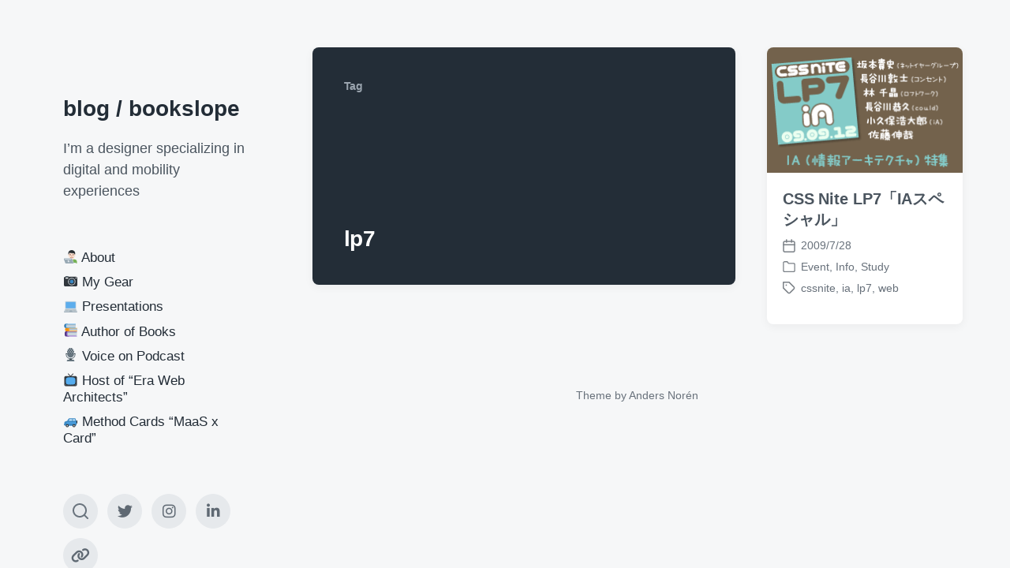

--- FILE ---
content_type: application/javascript; charset=utf-8;
request_url: https://dalc.valuecommerce.com/app3?p=886599477&_s=https%3A%2F%2Fbookslope.jp%2Fblog%2Ftag%2Flp7&vf=iVBORw0KGgoAAAANSUhEUgAAAAMAAAADCAYAAABWKLW%2FAAAAMElEQVQYV2NkFGP4nxHzlqG%2FT4yBsT1L6L%2FFz3AGb%2FUZDIy5XF3%2FZ547wrBYYxMDAAYLDjp21nO6AAAAAElFTkSuQmCC
body_size: 706
content:
vc_linkswitch_callback({"t":"6972edf9","r":"aXLt-QABuhsSv2NpCooERAqKC5bkxQ","ub":"aXLt%2BAADh2oSv2NpCooBbQqKBthOqQ%3D%3D","vcid":"wTQ11xKF-Clg0lZvYA36jvaQ5QEmBc6hmDKIjtC16cnzvobQLg46nQ","vcpub":"0.113179","mini-shopping.yahoo.co.jp":{"a":"2695956","m":"2201292","g":"c7f517478c"},"shopping.geocities.jp":{"a":"2695956","m":"2201292","g":"c7f517478c"},"l":4,"shopping.yahoo.co.jp":{"a":"2695956","m":"2201292","g":"c7f517478c"},"p":886599477,"paypaymall.yahoo.co.jp":{"a":"2695956","m":"2201292","g":"c7f517478c"},"s":3536011,"approach.yahoo.co.jp":{"a":"2695956","m":"2201292","g":"c7f517478c"},"paypaystep.yahoo.co.jp":{"a":"2695956","m":"2201292","g":"c7f517478c"}})